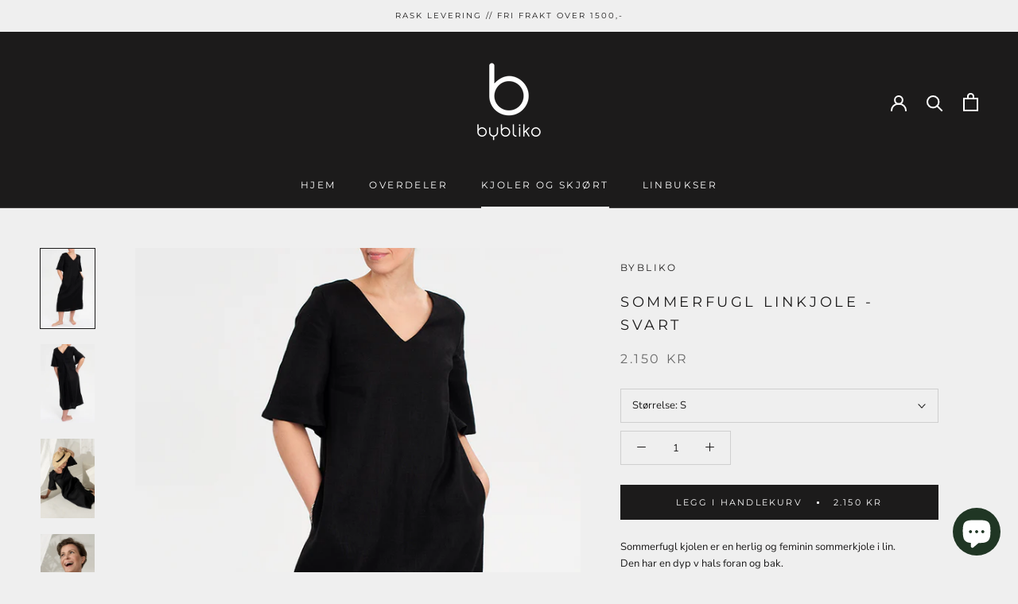

--- FILE ---
content_type: text/javascript
request_url: https://www.bybliko.no/cdn/shop/t/5/assets/custom.js?v=183944157590872491501579118812
body_size: -785
content:
//# sourceMappingURL=/cdn/shop/t/5/assets/custom.js.map?v=183944157590872491501579118812
